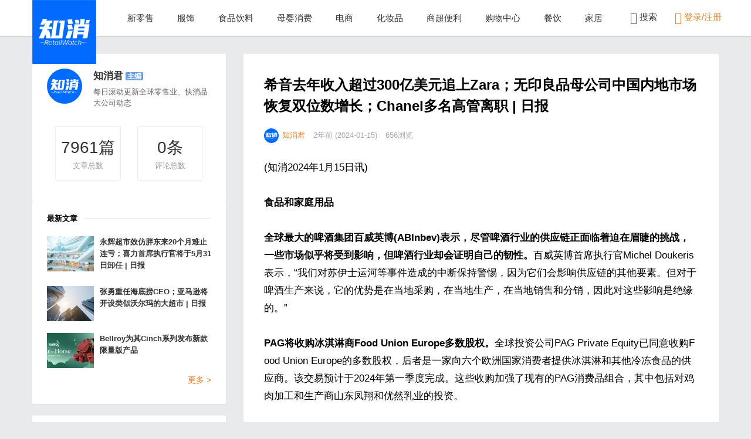

--- FILE ---
content_type: text/html; charset=UTF-8
request_url: http://www.retailwatch.net/20077
body_size: 10289
content:
<!DOCTYPE html>
<html class="no-js" lang="zh-CN">
<head>
<meta charset="utf-8" />
<meta name="viewport" content="width=device-width, initial-scale=1.0, user-scalable=0, minimum-scale=1.0, maximum-scale=1.0">
<meta content="IE=edge,chrome=1" http-equiv="X-UA-Compatible" />
<meta content="webkit" name="renderer" />
<title>希音去年收入超过300亿美元追上Zara；无印良品母公司中国内地市场恢复双位数增长；Chanel多名高管离职 | 日报 &#8211; 知消 Retail Watch-美通国际</title>
<meta name="keywords" content="知消日报">
<meta name="description" content="(知消2024年1月15日讯)    食品和家庭用品    全球最大的啤酒集团百威英博(ABInbev)表示，尽管啤酒行业的供应链正面临着迫在眉睫的挑战，一些市场似乎将受到影响，但啤酒行业却会证明自己的韧性。百威英博首席执行官Michel Doukeris表示，“我们对苏伊士运河等事件造成的中断保持警惕，因为它们会影响供应链的其他要素。但对于啤酒生产来说，它的优势是在当地采购，在当地生产，在当地销售和分销，因此对这些影响是绝缘的。”  ">
<link rel="shortcut icon" href="http://www.retailwatch.net/wp-content/uploads/2025/09/知消-300x300.png">
<link href="https://www.retailwatch.net/wp-content/themes/monkey/style.css" media="all" rel="stylesheet" />
<script>window._MBT = {uri: 'https://www.retailwatch.net/wp-content/themes/monkey',ajax: '0',ajaxUrl: 'https://www.retailwatch.net/wp-admin/admin-ajax.php'}</script>
<script src="https://www.retailwatch.net/wp-content/themes/monkey/static/js/jquery.min.js"></script>
<!--[if lt IE 9]>
<script src="https://www.retailwatch.net/wp-content/themes/monkey/static/js/html5shiv.js"></script>
<![endif]-->
<link rel='dns-prefetch' href='//s.w.org' />
		<script type="text/javascript">
			window._wpemojiSettings = {"baseUrl":"https:\/\/s.w.org\/images\/core\/emoji\/11\/72x72\/","ext":".png","svgUrl":"https:\/\/s.w.org\/images\/core\/emoji\/11\/svg\/","svgExt":".svg","source":{"concatemoji":"https:\/\/www.retailwatch.net\/wp-includes\/js\/wp-emoji-release.min.js?ver=5.0.22"}};
			!function(e,a,t){var n,r,o,i=a.createElement("canvas"),p=i.getContext&&i.getContext("2d");function s(e,t){var a=String.fromCharCode;p.clearRect(0,0,i.width,i.height),p.fillText(a.apply(this,e),0,0);e=i.toDataURL();return p.clearRect(0,0,i.width,i.height),p.fillText(a.apply(this,t),0,0),e===i.toDataURL()}function c(e){var t=a.createElement("script");t.src=e,t.defer=t.type="text/javascript",a.getElementsByTagName("head")[0].appendChild(t)}for(o=Array("flag","emoji"),t.supports={everything:!0,everythingExceptFlag:!0},r=0;r<o.length;r++)t.supports[o[r]]=function(e){if(!p||!p.fillText)return!1;switch(p.textBaseline="top",p.font="600 32px Arial",e){case"flag":return s([55356,56826,55356,56819],[55356,56826,8203,55356,56819])?!1:!s([55356,57332,56128,56423,56128,56418,56128,56421,56128,56430,56128,56423,56128,56447],[55356,57332,8203,56128,56423,8203,56128,56418,8203,56128,56421,8203,56128,56430,8203,56128,56423,8203,56128,56447]);case"emoji":return!s([55358,56760,9792,65039],[55358,56760,8203,9792,65039])}return!1}(o[r]),t.supports.everything=t.supports.everything&&t.supports[o[r]],"flag"!==o[r]&&(t.supports.everythingExceptFlag=t.supports.everythingExceptFlag&&t.supports[o[r]]);t.supports.everythingExceptFlag=t.supports.everythingExceptFlag&&!t.supports.flag,t.DOMReady=!1,t.readyCallback=function(){t.DOMReady=!0},t.supports.everything||(n=function(){t.readyCallback()},a.addEventListener?(a.addEventListener("DOMContentLoaded",n,!1),e.addEventListener("load",n,!1)):(e.attachEvent("onload",n),a.attachEvent("onreadystatechange",function(){"complete"===a.readyState&&t.readyCallback()})),(n=t.source||{}).concatemoji?c(n.concatemoji):n.wpemoji&&n.twemoji&&(c(n.twemoji),c(n.wpemoji)))}(window,document,window._wpemojiSettings);
		</script>
		<style type="text/css">
img.wp-smiley,
img.emoji {
	display: inline !important;
	border: none !important;
	box-shadow: none !important;
	height: 1em !important;
	width: 1em !important;
	margin: 0 .07em !important;
	vertical-align: -0.1em !important;
	background: none !important;
	padding: 0 !important;
}
</style>
<link rel='stylesheet' id='wp-block-library-css'  href='https://www.retailwatch.net/wp-includes/css/dist/block-library/style.min.css?ver=5.0.22' type='text/css' media='all' />
<script type='text/javascript'>
/* <![CDATA[ */
var wpcollect_ajax_url = "https:\/\/www.retailwatch.net\/wp-admin\/admin-ajax.php";
/* ]]> */
</script>
<script type='text/javascript' src='https://www.retailwatch.net/wp-content/plugins/wp-collect/static/js/wp-collect.js?ver=1.0.0'></script>
<link rel='https://api.w.org/' href='https://www.retailwatch.net/wp-json/' />
<link rel='prev' title='到2034年，奢侈品和设计师配饰将推动全球时尚包袋市场规模达到 4.197 亿美元' href='https://www.retailwatch.net/20073' />
<link rel='next' title='Gap宣布人事变动，任命新高管' href='https://www.retailwatch.net/20080' />
<link rel="canonical" href="https://www.retailwatch.net/20077" />
<link rel="alternate" type="application/json+oembed" href="https://www.retailwatch.net/wp-json/oembed/1.0/embed?url=https%3A%2F%2Fwww.retailwatch.net%2F20077" />
<link rel="alternate" type="text/xml+oembed" href="https://www.retailwatch.net/wp-json/oembed/1.0/embed?url=https%3A%2F%2Fwww.retailwatch.net%2F20077&#038;format=xml" />
<link rel="icon" href="https://www.retailwatch.net/wp-content/uploads/2025/09/cropped-知消-1-32x32.png" sizes="32x32" />
<link rel="icon" href="https://www.retailwatch.net/wp-content/uploads/2025/09/cropped-知消-1-192x192.png" sizes="192x192" />
<link rel="apple-touch-icon-precomposed" href="https://www.retailwatch.net/wp-content/uploads/2025/09/cropped-知消-1-180x180.png" />
<meta name="msapplication-TileImage" content="https://www.retailwatch.net/wp-content/uploads/2025/09/cropped-知消-1-270x270.png" />
<style type="text/css">
body {padding-top: 62px;}</style>
</head>
<body class="post-template-default single single-post postid-20077 single-format-standard header-fixed">
<header class="common-header J_commonHeaderWrapper header-wrap">
  <div class="container"> <a class="logo" href="https://www.retailwatch.net"> <img src="http://www.retailwatch.net/wp-content/uploads/2025/09/知消-1-300x300.png" alt="知消 Retail Watch-美通国际"> </a>
    <div class="triggers"> <a class="headericon-header-search J_searchTrigger" href="javascript:void(0)"></a> <a class="headericon-header-menu J_menuTrigger" href="javascript:void(0)"></a> </div>
    <nav>
      <ul class="J_navList">
        <li id="menu-item-975" class="menu-item menu-item-type-taxonomy menu-item-object-category menu-item-975"><a href="https://www.retailwatch.net/category/%e6%96%b0%e9%9b%b6%e5%94%ae">新零售</a></li>
<li id="menu-item-976" class="menu-item menu-item-type-taxonomy menu-item-object-category menu-item-976"><a href="https://www.retailwatch.net/category/%e6%9c%8d%e9%a5%b0">服饰</a></li>
<li id="menu-item-977" class="menu-item menu-item-type-taxonomy menu-item-object-category menu-item-977"><a href="https://www.retailwatch.net/category/%e9%a3%9f%e5%93%81%e9%a5%ae%e6%96%99">食品饮料</a></li>
<li id="menu-item-978" class="menu-item menu-item-type-taxonomy menu-item-object-category menu-item-978"><a href="https://www.retailwatch.net/category/%e6%af%8d%e5%a9%b4%e6%b6%88%e8%b4%b9">母婴消费</a></li>
<li id="menu-item-979" class="menu-item menu-item-type-taxonomy menu-item-object-category menu-item-979"><a href="https://www.retailwatch.net/category/electronic-commerce">电商</a></li>
<li id="menu-item-980" class="menu-item menu-item-type-taxonomy menu-item-object-category menu-item-980"><a href="https://www.retailwatch.net/category/fashion">化妆品</a></li>
<li id="menu-item-981" class="menu-item menu-item-type-taxonomy menu-item-object-category menu-item-981"><a href="https://www.retailwatch.net/category/super-market">商超便利</a></li>
<li id="menu-item-982" class="menu-item menu-item-type-taxonomy menu-item-object-category menu-item-982"><a href="https://www.retailwatch.net/category/%e8%b4%ad%e7%89%a9%e4%b8%ad%e5%bf%83">购物中心</a></li>
<li id="menu-item-20466" class="menu-item menu-item-type-taxonomy menu-item-object-category menu-item-20466"><a href="https://www.retailwatch.net/category/%e9%a4%90%e9%a5%ae">餐饮</a></li>
<li id="menu-item-20467" class="menu-item menu-item-type-taxonomy menu-item-object-category menu-item-20467"><a href="https://www.retailwatch.net/category/%e5%ae%b6%e5%b1%85">家居</a></li>
        <li class="mobile-show"> </li>
      </ul>
    </nav>
    <div class="right-col J_rightNavWrapper">
      <ul class="sub-nav">
                <li class="search-item"> <a href="javascript:void(0)"><i class="headericon-header-search"></i> 搜索</a>
          <div class="search-wrap pop-up">
            <div class="searchbar">
              <form action="https://www.retailwatch.net/" class="J_searchForm">
                <input type="text" placeholder="输入关键字" ng-model="keyword" name="s">
                <button class="headericon-header-search search-icon" type="submit"></button>
                <button class="headericon-close close-icon" type="button"></button>
              </form>
            </div>
          </div>
        </li>
                        <li class="login-actions" id="login-reg"> <a href="javascript:void(0)" data-sign="0" id="user-login" class="user-login login-link J_login only-login"><i class="headericon-header-user"></i> 登录/注册</a> </li>
              </ul>
    </div>
  </div>
</header>
<div class="mobile-nav J_mobileNav">
  <ul>
    
<li class="page_item page-item-850"><a href="https://www.retailwatch.net/login">登录</a></li>

  </ul>
</div>
<div class="article-detail-wrap">
  <div class="main-section" style="position: relative;">
    <div class="content-wrapper">
            <article class="single-post">
        <section class="single-post-header">
          <header class="single-post-header__meta">
            <h1 class="single-post__title">希音去年收入超过300亿美元追上Zara；无印良品母公司中国内地市场恢复双位数增长；Chanel多名高管离职 | 日报</h1>
          </header>
          <div class="author single-post-meta">
          	<a href="https://www.retailwatch.net/author/admin"><span class="avatar before-fade-in after-fade-in" style="background-image: url(https://img.cdn1.vip/i/68c923bc04599_1758012348.png);"></span><span class="name">知消君</span></a>
          	<span class="item">2年前 (2024-01-15)</span>
            <span class="item">656浏览</span>
			          </div>
        </section>
        <br>
        <section class="article">
          
<p>(知消2024年1月15日讯)</p>



<p><strong>食品和家庭用品</strong></p>



<p><strong>全球最大的啤酒集团百威英博(ABInbev)表示，尽管啤酒行业的供应链正面临着迫在眉睫的挑战，一些市场似乎将受到影响，但啤酒行业却会证明自己的韧性。</strong>百威英博首席执行官Michel Doukeris表示，“我们对苏伊士运河等事件造成的中断保持警惕，因为它们会影响供应链的其他要素。但对于啤酒生产来说，它的优势是在当地采购，在当地生产，在当地销售和分销，因此对这些影响是绝缘的。”</p>



<p><strong>PAG将收购冰淇淋商Food Union Europe多数股权。</strong>全球投资公司PAG Private Equity已同意收购Food Union Europe的多数股权，后者是一家向六个欧洲国家消费者提供冰淇淋和其他冷冻食品的供应商。该交易预计于2024年第一季度完成。这些收购加强了现有的PAG消费品组合，其中包括对鸡肉加工和生产商山东凤翔和优然乳业的投资。</p>



<p><strong>康师傅热饮基地投产在即。</strong>湖南印发了《湖南省现代化产业体系建设实施方案》。就软饮料，要加快华润怡宝纯净水基地、康师傅热饮基地等项目建设。据媒体介绍，康师傅热饮项目即将投产，届时，康师傅宁乡基地将成为康师傅集团全国产能最大、品类最全生产基地。</p>



<p><strong>服饰和美妆</strong></p>



<p><strong>Chanel多名高管离职。</strong>Chanel发言人在一份声明中表示，继美国区和英国、加拿大以及拉丁美洲的主管发生更替后，加入品牌40年的Richard Collasse也将离职，辞去日本市场负责人职务，其接替人选暂未敲定。这是Chanel近一年来离职的第三位高管。</p>



<p><strong>珀莱雅CMO叶伟离职。</strong>珀莱雅CMO叶伟确认其已从珀莱雅离职。具体离职原因及离职后计划不明。叶伟于2018年加入珀莱雅，为珀莱雅成功转型并实现逆势增长的幕后功臣。</p>



<p><strong>Louis Vuitton发布首个男士高级珠宝系列Les Gastons Vuitton</strong>，包括戒指、项链吊牌、耳钉、项链和手链等总计16件单品，主要材质为18K金、钻石和钛金属，价格在1.68万元至33.5万元之间。LV手表和珠宝艺术总监Francesca Amfitheatrof 表示，该系列以品牌的牛仔布和钴色调为灵感开发了深蓝色钛金属，同时也向品牌经典衣橱中的海军蓝色致敬。</p>



<p><strong>零售和电商</strong></p>



<figure class="wp-block-image"><img src="http://www.retailwatch.net/wp-content/uploads/2024/01/希音.jpg" alt="" class="wp-image-20078" srcset="https://www.retailwatch.net/wp-content/uploads/2024/01/希音.jpg 854w, https://www.retailwatch.net/wp-content/uploads/2024/01/希音-300x197.jpg 300w, https://www.retailwatch.net/wp-content/uploads/2024/01/希音-768x505.jpg 768w" sizes="(max-width: 854px) 100vw, 854px" /></figure>



<p><strong>传Shein去年收入超过300亿美元追上Zara。</strong>Authentic Brands集团创始人表示，与跨境电商Shein合作是正确的决定，并透露Shein去年收入远超300亿美元。而H&amp;M 2022年收入为230亿美元，Zara母公司Inditex集团约为325亿欧元，意味着Shein已经赶超H&amp;M，追上全球最大服饰集团Inditex的水平。</p>



<p><strong>菜鸟在美国开通集运服务，网购中国商品最快5日达。</strong>日前，菜鸟宣布正式进军美国集运市场，为全美华侨华人和留学生群体提供稳定可靠的电商包裹集运服务。在美国市场，菜鸟提供空运和海运两大集运产品。空运产品主打时效，从集运仓发货后，最快可5日达。海运产品具备极致性价比，个人拼团最低仅12元运费。</p>



<p><strong>小红书电商：2023年交易规模过亿商家数同比增长500%。</strong>小红书电商首次发布“rise100电商年度榜单”，数据显示，过去一年小红书电商生态持续繁荣，年交易规模过亿的商家数同比增长500%，突破千万的商家数同比增长380%。一批单场销售额过亿元、数千万元的买手，正在小红书电商诞生。</p>



<p><strong>无印良品母公司2024财年第一季度在中国恢复双位数增长。</strong>日本零售商MUJI无印良品母公司良品计划发布2024财年一季报。2023年9月至11月，良品计划营收同比增长19%至1629亿日元，经营溢利同比增长176.4%至138亿日元。其中，日本本土市场营收利润双增，现有门店营收两位数增长，门店数量587家。中国内地市场从2022年同期低基数下恢复双位数增长。截至2023年11月末，无印良品在中国内地门店总数达370家，同比增加33家，占其海外门店总数过半。</p>
        </section>
                <section class="single-post-share">
        	<div class="single-post-share-list "><span class="mobile-hide">分享到</span>
<div class="share-group"> <a class="weixin btn-weixin-img" href="javascript:;" data-s-id="20077"><i class="icon-weixin"></i><span id="wx-thumb-qrcode" data-url="https://www.retailwatch.net/20077" style="display: none;"></span></a> 
  <a class="weibo" href="http://share.baidu.com/s?type=text&amp;searchPic=0&amp;sign=on&amp;to=tsina&amp;url=https://www.retailwatch.net/20077&amp;title=希音去年收入超过300亿美元追上Zara；无印良品母公司中国内地市场恢复双位数增长；Chanel多名高管离职 | 日报" ref="nofollow" target="_blank"><i class="icon-weibo"></i></a> 
  <a class="qq" href="http://connect.qq.com/widget/shareqq/index.html?url=https://www.retailwatch.net/20077&amp;title=希音去年收入超过300亿美元追上Zara；无印良品母公司中国内地市场恢复双位数增长；Chanel多名高管离职 | 日报&amp;source=shareqq&amp;desc=刚看到这篇文章不错，推荐给你看看～" ref="nofollow" target="_blank"><i class="icon-qq"></i></a> 
  <a class="linkedin external mobile-hide" href="http://share.baidu.com/s?type=text&amp;searchPic=0&amp;sign=on&amp;to=linkedin&amp;url=https://www.retailwatch.net/20077&amp;title=希音去年收入超过300亿美元追上Zara；无印良品母公司中国内地市场恢复双位数增长；Chanel多名高管离职 | 日报" ref="nofollow" target="_blank"><i class="icon-linkedin"></i></a>
  <a class="twitter external mobile-hide" href="http://share.baidu.com/s?type=text&amp;searchPic=0&amp;sign=on&amp;to=twi&amp;url=https://www.retailwatch.net/20077&amp;title=希音去年收入超过300亿美元追上Zara；无印良品母公司中国内地市场恢复双位数增长；Chanel多名高管离职 | 日报" ref="nofollow" target="_blank"><i class="icon-twitter"></i></a> 
  <a class="douban external mobile-hide" href="http://share.baidu.com/s?type=text&amp;searchPic=0&amp;sign=on&amp;to=douban&amp;url=https://www.retailwatch.net/20077&amp;title=希音去年收入超过300亿美元追上Zara；无印良品母公司中国内地市场恢复双位数增长；Chanel多名高管离职 | 日报" ref="nofollow" target="_blank"><i class="icon-douban"></i></a> 
  <a class="renren external mobile-hide" href="http://share.baidu.com/s?type=text&amp;searchPic=0&amp;sign=on&amp;to=renren&amp;url=https://www.retailwatch.net/20077&amp;title=希音去年收入超过300亿美元追上Zara；无印良品母公司中国内地市场恢复双位数增长；Chanel多名高管离职 | 日报" ref="nofollow" target="_blank"><i class="icon-renren"></i></a> 
  <a class="evernote external mobile-hide" href="javascript:(function(){EN_CLIP_HOST='http://www.evernote.com';try{var%20x=document.createElement('SCRIPT');x.type='text/javascript';x.src=EN_CLIP_HOST+'/public/bookmarkClipper.js?'+(new%20Date().getTime()/100000);document.getElementsByTagName('head')[0].appendChild(x);}catch(e){location.href=EN_CLIP_HOST+'/clip.action?url='+encodeURIComponent(location.href)+'&title='+encodeURIComponent(document.title);}})();" ref="nofollow" target="_blank"><i class="icon-evernote"></i></a> 
  <a class="icon-add J_showAllShareBtn" href=""></a></div>
</div>
        	<ul class="actions">
	<li><a id="wp-collect-20077" class="user-login favorite-btn social-btn star-btn J_addFavorite wp-collect" href="javascript:void(0)"><i class="icon icon-star"></i><i class="icon-star fly"></i><span id="star-count">0</span></a></li>
	<li><a class="comment-btn J_addCommentBtn" href="javascript:void(0)"><i class="icon icon-comment"></i><span class="comment_total_count">0</span></a></li>
</ul>        </section>
      </article>
            <section class="mobile-author">
    <div class="author"><span class="avatar" style="background-image: url('https://img.cdn1.vip/i/68c923bc04599_1758012348.png')"></span>
      <div class="desc"><span class="name">知消君</span><span class="badge">主编</span>
        <div class="brief">每日滚动更新全球零售业、快消品大公司动态</div>
      </div>
    </div>
</section>            <section class="single-post-relate">
    <ul>
    	<li><a href="https://www.retailwatch.net/26806" target="_blank">
        <div class="image"><img alt="永辉超市效仿胖东来20个月难止连亏；喜力首席执行官将于5月31日卸任 | 日报" class="before-fade-in after-fade-in" src="https://www.retailwatch.net/wp-content/themes/monkey/timthumb.php&#63;src=https://www.retailwatch.net/wp-content/uploads/2024/11/shutterstock_2408581355.jpg&#38;w=224&#38;h=140&#38;zc=1&#38;q=100"></div>
        </a>
        <div class="title">
          <h3><a href="https://www.retailwatch.net/26806" title="永辉超市效仿胖东来20个月难止连亏；喜力首席执行官将于5月31日卸任 | 日报" class="before-fade-in">永辉超市效仿胖东来20个月难止连亏；喜力首席执行官将于5月31日卸任 | 日报</a></h3>
        </div>
      </li><li><a href="https://www.retailwatch.net/26803" target="_blank">
        <div class="image"><img alt="张勇重任海底捞CEO；亚马逊将开设类似沃尔玛的大超市 | 日报" class="before-fade-in after-fade-in" src="https://www.retailwatch.net/wp-content/themes/monkey/timthumb.php&#63;src=https://www.retailwatch.net/wp-content/uploads/2025/05/05023113597-850x525.jpg&#38;w=224&#38;h=140&#38;zc=1&#38;q=100"></div>
        </a>
        <div class="title">
          <h3><a href="https://www.retailwatch.net/26803" title="张勇重任海底捞CEO；亚马逊将开设类似沃尔玛的大超市 | 日报" class="before-fade-in">张勇重任海底捞CEO；亚马逊将开设类似沃尔玛的大超市 | 日报</a></h3>
        </div>
      </li><li><a href="https://www.retailwatch.net/26778" target="_blank">
        <div class="image"><img alt="安踏拟收购德国彪马29%股权；霸王茶姬发布年终回顾：全球门店覆盖8国2大洲 | 日报" class="before-fade-in after-fade-in" src="https://www.retailwatch.net/wp-content/themes/monkey/timthumb.php&#63;src=https://www.retailwatch.net/wp-content/uploads/2025/05/05023113597-850x525.jpg&#38;w=224&#38;h=140&#38;zc=1&#38;q=100"></div>
        </a>
        <div class="title">
          <h3><a href="https://www.retailwatch.net/26778" title="安踏拟收购德国彪马29%股权；霸王茶姬发布年终回顾：全球门店覆盖8国2大洲 | 日报" class="before-fade-in">安踏拟收购德国彪马29%股权；霸王茶姬发布年终回顾：全球门店覆盖8国2大洲 | 日报</a></h3>
        </div>
      </li>    </ul>
</section>      <section class="single-post-comment" id="respond">
    <h2>文章评论(<span class="comment_form_count">0</span>)</h2>
    <div class="single-post-comment-reply" >
            <form action="http://www.retailwatch.net/wp-comments-post.php" class="comment_form" data-remote="true" method="post" >
          <div class="single-post-comment__form cf">
              <textarea class="textarea" data-widearea="enable" id="post" name="comment" placeholder="你怎么看？"></textarea>
              <input type='hidden' name='comment_post_ID' value='20077' id='comment_post_ID' />
<input type='hidden' name='comment_parent' id='comment_parent' value='0' />
          </div>
          <div class="bottom">
              <div class="meta">
                <span class="avatar" style="background-image: url('https://www.retailwatch.net/wp-content/themes/monkey/static/img/avatar.jpg')"></span>
                <span><a href="javascript:void(0)"></a></span>
                <span id="error_msg" style="color:#f00; margin-left:15px;"></span>
              </div>
              <button type="submit" class="ladda-button comment-submit-btn right" data-style="slide-down"><span class="ladda-label">提交评论</span></button>
          </div>
      </form>
            
    </div>
    <hr>
    <div class="single-post-comment__comments" style="display: block;">
      <div class="comments_total_count" data-message="" data-total-count="0"></div>
      <ul>
            </ul>
      <div class="comment-pagenav">
		      </div>
    </div>
</section>
    </div>
    <div class="article-side">
        <div id="article-latestArticles">
  <div class="author"><a href="https://www.retailwatch.net/author/admin"><span class="avatar before-fade-in after-fade-in" style="background-image: url(https://img.cdn1.vip/i/68c923bc04599_1758012348.png);"></span></a>
	<div class="desc"><span class="name"><a href="https://www.retailwatch.net/author/admin">知消君</a></span><span class="badge">主编</span>
	  <div class="brief">每日滚动更新全球零售业、快消品大公司动态</div>
	</div>
	<div class="article-number-infor">
		<div>
		  <div class="article-total"><span>7961</span>篇</div>
		  文章总数</div>
		<div>
		  <div class="read-number"><span>0</span>条</div>
		  评论总数</div>
	</div>
  </div>
  <div class="latest-articles"> <h3>最新文章 <i></i></h3>
    <article><a class="pic" href="https://www.retailwatch.net/26806" style="background-image: url(https://www.retailwatch.net/wp-content/themes/monkey/timthumb.php&#63;src=https://www.retailwatch.net/wp-content/uploads/2024/11/shutterstock_2408581355.jpg&#38;w=80&#38;h=60&#38;zc=1&#38;q=100)"></a><div class="desc"><a class="title" href="https://www.retailwatch.net/26806" target="_blank">永辉超市效仿胖东来20个月难止连亏；喜力首席执行官将于5月31日卸任 | 日报</a></div></article>
     <article><a class="pic" href="https://www.retailwatch.net/26803" style="background-image: url(https://www.retailwatch.net/wp-content/themes/monkey/timthumb.php&#63;src=https://www.retailwatch.net/wp-content/uploads/2025/05/05023113597-850x525.jpg&#38;w=80&#38;h=60&#38;zc=1&#38;q=100)"></a><div class="desc"><a class="title" href="https://www.retailwatch.net/26803" target="_blank">张勇重任海底捞CEO；亚马逊将开设类似沃尔玛的大超市 | 日报</a></div></article>
     <article><a class="pic" href="https://www.retailwatch.net/26799" style="background-image: url(https://www.retailwatch.net/wp-content/themes/monkey/timthumb.php&#63;src=https://www.retailwatch.net/wp-content/uploads/2026/01/image_3-2.jpg&#38;w=80&#38;h=60&#38;zc=1&#38;q=100)"></a><div class="desc"><a class="title" href="https://www.retailwatch.net/26799" target="_blank">Bellroy为其Cinch系列发布新款限量版产品</a></div></article>
     <div class="more-article"><a href="https://www.retailwatch.net/author/admin" target="_blank">更多 &gt;</a></div></div>
</div>
	    <div class="widget widget_text"><h3>关于我们</h3>			<div class="textwidget"><div class="links">
              <a href="#">关于知消</a> |<a href="#">寻求</a> 
          </div></div>
		</div>    </div>
  </div>
</div>
<footer class="common-footer">  <div class="sections">
  	<section class="widget-foot widget_text">			<div class="textwidget"><p>版权信息：</p>
<p>知消 RetailWatch.Net 版权所有 2018-2024</p>
</div>
		</section>    <section class="qr-section"> <img class="qr" src="http://www.retailwatch.net/wp-content/uploads/2025/09/qrcode_for_gh_c5b40f4f72da_258.jpg" alt="微信">
      <div>扫码关注微信公众平台</div>
    </section>
  </div>
  <div class="bottom">
    <div class="container">
      <div class="copyright">ICP备案/许可证号：<a href="https://beian.miit.gov.cn/">粤ICP备2023141455号</a>
Copyright 知消Retailwatch
美通国际传播（深圳）有限公司</div>
      <div class="share"> 
            <a class="icon-weibo" rel="nofollow" href="#"></a> 
                  <a class="icon-twitter" rel="nofollow" href="#"></a> 
                  <a class="icon-facebook" rel="nofollow" href="#"></a>
             
      <a class="icon-rss" rel="nofollow" href="#"></a> 
            </div>
    </div>
  </div>
</footer>
<div class="fixed-tools J_fixedTools show">
	<a class="icon-qr" href="javascript:void(0)"><span class="qr"><img alt="微信" src="http://www.retailwatch.net/wp-content/uploads/2025/09/qrcode_for_gh_c5b40f4f72da_258.jpg" /></span></a>	<a class="icon-arrow-up J_up" href="javascript:void(0)"></a>
</div>
<div id="sign" class="sign">
    <div class="part loginPart">
    <form id="login" action="http://www.retailwatch.net/wp-login.php" method="post" novalidate="novalidate">
        <div id="register-active" class="switch">还没账号？马上注册&gt;&gt;</div>
        <h3>登录<p class="status"></p></h3>
        <p>
            <label class="icon" for="username"><i class="fa fa-user"></i></label>
            <input class="input-control" id="username" type="text" placeholder="请输入用户名" name="username" required="" aria-required="true">
        </p>
        <p>
            <label class="icon" for="password"><i class="fa fa-lock"></i></label>
            <input class="input-control" id="password" type="password" placeholder="请输入密码" name="password" required="" aria-required="true">
        </p>
        <p class="safe">
            <label class="remembermetext" for="rememberme"><input name="rememberme" type="checkbox" checked="checked" id="rememberme" class="rememberme" value="forever">记住我的登录</label>
            <a class="lost" href="http://www.retailwatch.net/wp-login.php?action=lostpassword">忘记密码 ?</a>
        </p>
        <p>
            <input class="submit login-loader" type="button" value="登录" name="submit">
            <input type="hidden" name="action" value="mobantu_login">
        </p>
        <a class="close"><i class="headericon-close"></i></a>
        <input type="hidden" id="security" name="security" value="84e035d1c9">
		<input type="hidden" name="_wp_http_referer" value="/20077">
	</form>
    <div id="weixin_login"></div>
        <div class="sign-tips"></div>
    </div>
    <div class="part registerPart">
    <form id="register" action="https://www.retailwatch.net/wp-login.php?action=register" method="post" novalidate="novalidate">
        <div id="login-active" class="switch">已有账号？快去登录&gt;&gt;</div>
        <h3>注册<p class="status"></p></h3>    
        <p>
            <label class="icon" for="user_name"><i class="fa fa-user"></i></label>
            <input class="input-control" id="user_name" type="text" name="user_name" placeholder="输入英文用户名" required="" aria-required="true">
        </p>
        <p>
            <label class="icon" for="user_email"><i class="fa fa-envelope"></i></label>
            <input class="input-control" id="user_email" type="email" name="user_email" placeholder="输入常用邮箱" required="" aria-required="true">
        </p>
        <p>
            <label class="icon" for="user_pass"><i class="fa fa-lock"></i></label>
            <input class="input-control" id="user_pass" type="password" name="user_pass" placeholder="密码最小长度为6" required="" aria-required="true">
        </p>
        <p>
            <label class="icon" for="user_pass2"><i class="fa fa-retweet"></i></label>
            <input class="input-control" id="user_pass2" type="password" name="user_pass2" placeholder="再次输入密码" required="" aria-required="true">
        </p>
        <p id="captcha_inline">
            <input class="input-control inline" type="text" id="captcha" name="captcha" placeholder="输入验证码" required>
            <span class="captcha-clk inline">获取验证码</span>
            <input type="hidden" name="action" value="mobantu_register">
            <input class="submit inline register-loader" type="button" value="注册" name="submit" style="height: 38px;">
        </p>
        <a class="close"><i class="headericon-close"></i></a>  
        <input type="hidden" id="user_security" name="user_security" value="954c018c46"><input type="hidden" name="_wp_http_referer" value="/20077"> 
    </form>
    <div class="sign-tips"></div>
    </div>
    <div class="clear"></div>
</div>
<div class="ft-container J_FooterBanner"><div class="container"><a class="headericon-close J_closeFooterBanner" href="javascript:void(0)"></a><a class="button" href="" target="_blank"></a><span class="text"></span></div></div>
<script src="https://www.retailwatch.net/wp-content/themes/monkey/static/js/base.js"></script>
<script type='text/javascript' src='https://www.retailwatch.net/wp-includes/js/wp-embed.min.js?ver=5.0.22'></script>
<script type='text/javascript' src='https://www.retailwatch.net/wp-content/plugins/baidu-submit-link/assets/baidu_push.js'></script>
<div style="display:none"><script>
var _hmt = _hmt || [];
(function() {
  var hm = document.createElement("script");
  hm.src = "https://hm.baidu.com/hm.js?b089cd88cb956887a75fc52e2b9e1c1b";
  var s = document.getElementsByTagName("script")[0]; 
  s.parentNode.insertBefore(hm, s);
})();
</script></div>
</body>
</html>
